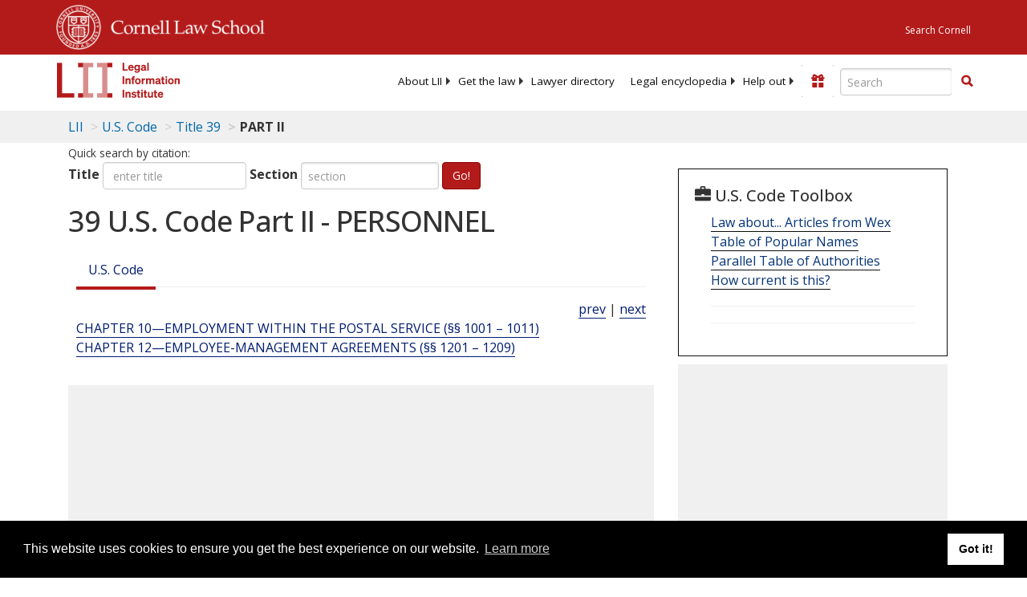

--- FILE ---
content_type: text/html; charset=UTF-8
request_url: https://www.law.cornell.edu/ajax/lii-fundraiser.php
body_size: -6
content:
{"enabled":"0","omitted":false,"onpage":"\/uscode\/text\/39\/part-II"}

--- FILE ---
content_type: text/html; charset=utf-8
request_url: https://www.google.com/recaptcha/api2/aframe
body_size: 268
content:
<!DOCTYPE HTML><html><head><meta http-equiv="content-type" content="text/html; charset=UTF-8"></head><body><script nonce="NjitrV-BzS9cHXp3E43y3A">/** Anti-fraud and anti-abuse applications only. See google.com/recaptcha */ try{var clients={'sodar':'https://pagead2.googlesyndication.com/pagead/sodar?'};window.addEventListener("message",function(a){try{if(a.source===window.parent){var b=JSON.parse(a.data);var c=clients[b['id']];if(c){var d=document.createElement('img');d.src=c+b['params']+'&rc='+(localStorage.getItem("rc::a")?sessionStorage.getItem("rc::b"):"");window.document.body.appendChild(d);sessionStorage.setItem("rc::e",parseInt(sessionStorage.getItem("rc::e")||0)+1);localStorage.setItem("rc::h",'1769900523789');}}}catch(b){}});window.parent.postMessage("_grecaptcha_ready", "*");}catch(b){}</script></body></html>